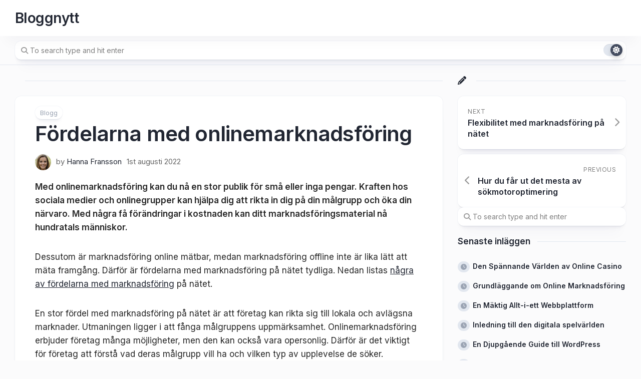

--- FILE ---
content_type: text/html; charset=UTF-8
request_url: https://ondernemingsraden.nu/fordelarna-med-onlinemarknadsforing/
body_size: 10897
content:
<!DOCTYPE html> 
<html class="no-js" dir="ltr" lang="sv-SE" prefix="og: https://ogp.me/ns#">

<head>
	<meta charset="UTF-8">
	<meta name="viewport" content="width=device-width, initial-scale=1.0">
	<link rel="profile" href="https://gmpg.org/xfn/11">
		
	<title>Fördelarna med onlinemarknadsföring | Bloggnytt</title>

		<!-- All in One SEO 4.7.4.2 - aioseo.com -->
		<meta name="description" content="Med onlinemarknadsföring kan du nå en stor publik för små eller inga pengar. Kraften hos sociala medier och onlinegrupper kan hjälpa dig att rikta in dig på din målgrupp och öka din närvaro. Med några få förändringar i kostnaden kan ditt marknadsföringsmaterial nå hundratals människor. Dessutom är marknadsföring online mätbar, medan marknadsföring offline inte är" />
		<meta name="robots" content="max-image-preview:large" />
		<link rel="canonical" href="https://ondernemingsraden.nu/fordelarna-med-onlinemarknadsforing/" />
		<meta name="generator" content="All in One SEO (AIOSEO) 4.7.4.2" />
		<meta property="og:locale" content="sv_SE" />
		<meta property="og:site_name" content="Bloggnytt |" />
		<meta property="og:type" content="article" />
		<meta property="og:title" content="Fördelarna med onlinemarknadsföring | Bloggnytt" />
		<meta property="og:description" content="Med onlinemarknadsföring kan du nå en stor publik för små eller inga pengar. Kraften hos sociala medier och onlinegrupper kan hjälpa dig att rikta in dig på din målgrupp och öka din närvaro. Med några få förändringar i kostnaden kan ditt marknadsföringsmaterial nå hundratals människor. Dessutom är marknadsföring online mätbar, medan marknadsföring offline inte är" />
		<meta property="og:url" content="https://ondernemingsraden.nu/fordelarna-med-onlinemarknadsforing/" />
		<meta property="article:published_time" content="2022-08-01T20:25:46+00:00" />
		<meta property="article:modified_time" content="2024-11-08T13:57:12+00:00" />
		<meta name="twitter:card" content="summary" />
		<meta name="twitter:title" content="Fördelarna med onlinemarknadsföring | Bloggnytt" />
		<meta name="twitter:description" content="Med onlinemarknadsföring kan du nå en stor publik för små eller inga pengar. Kraften hos sociala medier och onlinegrupper kan hjälpa dig att rikta in dig på din målgrupp och öka din närvaro. Med några få förändringar i kostnaden kan ditt marknadsföringsmaterial nå hundratals människor. Dessutom är marknadsföring online mätbar, medan marknadsföring offline inte är" />
		<script type="application/ld+json" class="aioseo-schema">
			{"@context":"https:\/\/schema.org","@graph":[{"@type":"Article","@id":"https:\/\/ondernemingsraden.nu\/fordelarna-med-onlinemarknadsforing\/#article","name":"F\u00f6rdelarna med onlinemarknadsf\u00f6ring | Bloggnytt","headline":"F\u00f6rdelarna med onlinemarknadsf\u00f6ring","author":{"@id":"https:\/\/ondernemingsraden.nu\/author\/annmarielundgren\/#author"},"publisher":{"@id":"https:\/\/ondernemingsraden.nu\/#organization"},"datePublished":"2022-08-01T21:25:46+01:00","dateModified":"2024-11-08T13:57:12+00:00","inLanguage":"sv-SE","mainEntityOfPage":{"@id":"https:\/\/ondernemingsraden.nu\/fordelarna-med-onlinemarknadsforing\/#webpage"},"isPartOf":{"@id":"https:\/\/ondernemingsraden.nu\/fordelarna-med-onlinemarknadsforing\/#webpage"},"articleSection":"Blogg"},{"@type":"BreadcrumbList","@id":"https:\/\/ondernemingsraden.nu\/fordelarna-med-onlinemarknadsforing\/#breadcrumblist","itemListElement":[{"@type":"ListItem","@id":"https:\/\/ondernemingsraden.nu\/#listItem","position":1,"name":"Hem","item":"https:\/\/ondernemingsraden.nu\/","nextItem":"https:\/\/ondernemingsraden.nu\/fordelarna-med-onlinemarknadsforing\/#listItem"},{"@type":"ListItem","@id":"https:\/\/ondernemingsraden.nu\/fordelarna-med-onlinemarknadsforing\/#listItem","position":2,"name":"F\u00f6rdelarna med onlinemarknadsf\u00f6ring","previousItem":"https:\/\/ondernemingsraden.nu\/#listItem"}]},{"@type":"Organization","@id":"https:\/\/ondernemingsraden.nu\/#organization","name":"Bloggnytt","url":"https:\/\/ondernemingsraden.nu\/"},{"@type":"Person","@id":"https:\/\/ondernemingsraden.nu\/author\/annmarielundgren\/#author","url":"https:\/\/ondernemingsraden.nu\/author\/annmarielundgren\/","name":"Hanna Fransson","image":{"@type":"ImageObject","@id":"https:\/\/ondernemingsraden.nu\/fordelarna-med-onlinemarknadsforing\/#authorImage","url":"https:\/\/ondernemingsraden.nu\/wp-content\/uploads\/2021\/03\/female_27_9468e76c1c205b244a9daef62e4bb8ac07ab2fd7-150x150.jpg","width":96,"height":96,"caption":"Hanna Fransson"}},{"@type":"WebPage","@id":"https:\/\/ondernemingsraden.nu\/fordelarna-med-onlinemarknadsforing\/#webpage","url":"https:\/\/ondernemingsraden.nu\/fordelarna-med-onlinemarknadsforing\/","name":"F\u00f6rdelarna med onlinemarknadsf\u00f6ring | Bloggnytt","description":"Med onlinemarknadsf\u00f6ring kan du n\u00e5 en stor publik f\u00f6r sm\u00e5 eller inga pengar. Kraften hos sociala medier och onlinegrupper kan hj\u00e4lpa dig att rikta in dig p\u00e5 din m\u00e5lgrupp och \u00f6ka din n\u00e4rvaro. Med n\u00e5gra f\u00e5 f\u00f6r\u00e4ndringar i kostnaden kan ditt marknadsf\u00f6ringsmaterial n\u00e5 hundratals m\u00e4nniskor. Dessutom \u00e4r marknadsf\u00f6ring online m\u00e4tbar, medan marknadsf\u00f6ring offline inte \u00e4r","inLanguage":"sv-SE","isPartOf":{"@id":"https:\/\/ondernemingsraden.nu\/#website"},"breadcrumb":{"@id":"https:\/\/ondernemingsraden.nu\/fordelarna-med-onlinemarknadsforing\/#breadcrumblist"},"author":{"@id":"https:\/\/ondernemingsraden.nu\/author\/annmarielundgren\/#author"},"creator":{"@id":"https:\/\/ondernemingsraden.nu\/author\/annmarielundgren\/#author"},"datePublished":"2022-08-01T21:25:46+01:00","dateModified":"2024-11-08T13:57:12+00:00"},{"@type":"WebSite","@id":"https:\/\/ondernemingsraden.nu\/#website","url":"https:\/\/ondernemingsraden.nu\/","name":"Bloggnytt","inLanguage":"sv-SE","publisher":{"@id":"https:\/\/ondernemingsraden.nu\/#organization"}}]}
		</script>
		<!-- All in One SEO -->

<script>document.documentElement.className = document.documentElement.className.replace("no-js","js");</script>
<link rel='dns-prefetch' href='//fonts.googleapis.com' />
<link rel="alternate" type="application/rss+xml" title="Bloggnytt &raquo; Webbflöde" href="https://ondernemingsraden.nu/feed/" />
<link rel="alternate" type="application/rss+xml" title="Bloggnytt &raquo; Kommentarsflöde" href="https://ondernemingsraden.nu/comments/feed/" />
<script type="text/javascript">
/* <![CDATA[ */
window._wpemojiSettings = {"baseUrl":"https:\/\/s.w.org\/images\/core\/emoji\/15.0.3\/72x72\/","ext":".png","svgUrl":"https:\/\/s.w.org\/images\/core\/emoji\/15.0.3\/svg\/","svgExt":".svg","source":{"concatemoji":"https:\/\/ondernemingsraden.nu\/wp-includes\/js\/wp-emoji-release.min.js?ver=6.6.4"}};
/*! This file is auto-generated */
!function(i,n){var o,s,e;function c(e){try{var t={supportTests:e,timestamp:(new Date).valueOf()};sessionStorage.setItem(o,JSON.stringify(t))}catch(e){}}function p(e,t,n){e.clearRect(0,0,e.canvas.width,e.canvas.height),e.fillText(t,0,0);var t=new Uint32Array(e.getImageData(0,0,e.canvas.width,e.canvas.height).data),r=(e.clearRect(0,0,e.canvas.width,e.canvas.height),e.fillText(n,0,0),new Uint32Array(e.getImageData(0,0,e.canvas.width,e.canvas.height).data));return t.every(function(e,t){return e===r[t]})}function u(e,t,n){switch(t){case"flag":return n(e,"\ud83c\udff3\ufe0f\u200d\u26a7\ufe0f","\ud83c\udff3\ufe0f\u200b\u26a7\ufe0f")?!1:!n(e,"\ud83c\uddfa\ud83c\uddf3","\ud83c\uddfa\u200b\ud83c\uddf3")&&!n(e,"\ud83c\udff4\udb40\udc67\udb40\udc62\udb40\udc65\udb40\udc6e\udb40\udc67\udb40\udc7f","\ud83c\udff4\u200b\udb40\udc67\u200b\udb40\udc62\u200b\udb40\udc65\u200b\udb40\udc6e\u200b\udb40\udc67\u200b\udb40\udc7f");case"emoji":return!n(e,"\ud83d\udc26\u200d\u2b1b","\ud83d\udc26\u200b\u2b1b")}return!1}function f(e,t,n){var r="undefined"!=typeof WorkerGlobalScope&&self instanceof WorkerGlobalScope?new OffscreenCanvas(300,150):i.createElement("canvas"),a=r.getContext("2d",{willReadFrequently:!0}),o=(a.textBaseline="top",a.font="600 32px Arial",{});return e.forEach(function(e){o[e]=t(a,e,n)}),o}function t(e){var t=i.createElement("script");t.src=e,t.defer=!0,i.head.appendChild(t)}"undefined"!=typeof Promise&&(o="wpEmojiSettingsSupports",s=["flag","emoji"],n.supports={everything:!0,everythingExceptFlag:!0},e=new Promise(function(e){i.addEventListener("DOMContentLoaded",e,{once:!0})}),new Promise(function(t){var n=function(){try{var e=JSON.parse(sessionStorage.getItem(o));if("object"==typeof e&&"number"==typeof e.timestamp&&(new Date).valueOf()<e.timestamp+604800&&"object"==typeof e.supportTests)return e.supportTests}catch(e){}return null}();if(!n){if("undefined"!=typeof Worker&&"undefined"!=typeof OffscreenCanvas&&"undefined"!=typeof URL&&URL.createObjectURL&&"undefined"!=typeof Blob)try{var e="postMessage("+f.toString()+"("+[JSON.stringify(s),u.toString(),p.toString()].join(",")+"));",r=new Blob([e],{type:"text/javascript"}),a=new Worker(URL.createObjectURL(r),{name:"wpTestEmojiSupports"});return void(a.onmessage=function(e){c(n=e.data),a.terminate(),t(n)})}catch(e){}c(n=f(s,u,p))}t(n)}).then(function(e){for(var t in e)n.supports[t]=e[t],n.supports.everything=n.supports.everything&&n.supports[t],"flag"!==t&&(n.supports.everythingExceptFlag=n.supports.everythingExceptFlag&&n.supports[t]);n.supports.everythingExceptFlag=n.supports.everythingExceptFlag&&!n.supports.flag,n.DOMReady=!1,n.readyCallback=function(){n.DOMReady=!0}}).then(function(){return e}).then(function(){var e;n.supports.everything||(n.readyCallback(),(e=n.source||{}).concatemoji?t(e.concatemoji):e.wpemoji&&e.twemoji&&(t(e.twemoji),t(e.wpemoji)))}))}((window,document),window._wpemojiSettings);
/* ]]> */
</script>
<style id='wp-emoji-styles-inline-css' type='text/css'>

	img.wp-smiley, img.emoji {
		display: inline !important;
		border: none !important;
		box-shadow: none !important;
		height: 1em !important;
		width: 1em !important;
		margin: 0 0.07em !important;
		vertical-align: -0.1em !important;
		background: none !important;
		padding: 0 !important;
	}
</style>
<link rel='stylesheet' id='wp-block-library-css' href='https://ondernemingsraden.nu/wp-includes/css/dist/block-library/style.min.css?ver=6.6.4' type='text/css' media='all' />
<style id='classic-theme-styles-inline-css' type='text/css'>
/*! This file is auto-generated */
.wp-block-button__link{color:#fff;background-color:#32373c;border-radius:9999px;box-shadow:none;text-decoration:none;padding:calc(.667em + 2px) calc(1.333em + 2px);font-size:1.125em}.wp-block-file__button{background:#32373c;color:#fff;text-decoration:none}
</style>
<style id='global-styles-inline-css' type='text/css'>
:root{--wp--preset--aspect-ratio--square: 1;--wp--preset--aspect-ratio--4-3: 4/3;--wp--preset--aspect-ratio--3-4: 3/4;--wp--preset--aspect-ratio--3-2: 3/2;--wp--preset--aspect-ratio--2-3: 2/3;--wp--preset--aspect-ratio--16-9: 16/9;--wp--preset--aspect-ratio--9-16: 9/16;--wp--preset--color--black: #000000;--wp--preset--color--cyan-bluish-gray: #abb8c3;--wp--preset--color--white: #ffffff;--wp--preset--color--pale-pink: #f78da7;--wp--preset--color--vivid-red: #cf2e2e;--wp--preset--color--luminous-vivid-orange: #ff6900;--wp--preset--color--luminous-vivid-amber: #fcb900;--wp--preset--color--light-green-cyan: #7bdcb5;--wp--preset--color--vivid-green-cyan: #00d084;--wp--preset--color--pale-cyan-blue: #8ed1fc;--wp--preset--color--vivid-cyan-blue: #0693e3;--wp--preset--color--vivid-purple: #9b51e0;--wp--preset--gradient--vivid-cyan-blue-to-vivid-purple: linear-gradient(135deg,rgba(6,147,227,1) 0%,rgb(155,81,224) 100%);--wp--preset--gradient--light-green-cyan-to-vivid-green-cyan: linear-gradient(135deg,rgb(122,220,180) 0%,rgb(0,208,130) 100%);--wp--preset--gradient--luminous-vivid-amber-to-luminous-vivid-orange: linear-gradient(135deg,rgba(252,185,0,1) 0%,rgba(255,105,0,1) 100%);--wp--preset--gradient--luminous-vivid-orange-to-vivid-red: linear-gradient(135deg,rgba(255,105,0,1) 0%,rgb(207,46,46) 100%);--wp--preset--gradient--very-light-gray-to-cyan-bluish-gray: linear-gradient(135deg,rgb(238,238,238) 0%,rgb(169,184,195) 100%);--wp--preset--gradient--cool-to-warm-spectrum: linear-gradient(135deg,rgb(74,234,220) 0%,rgb(151,120,209) 20%,rgb(207,42,186) 40%,rgb(238,44,130) 60%,rgb(251,105,98) 80%,rgb(254,248,76) 100%);--wp--preset--gradient--blush-light-purple: linear-gradient(135deg,rgb(255,206,236) 0%,rgb(152,150,240) 100%);--wp--preset--gradient--blush-bordeaux: linear-gradient(135deg,rgb(254,205,165) 0%,rgb(254,45,45) 50%,rgb(107,0,62) 100%);--wp--preset--gradient--luminous-dusk: linear-gradient(135deg,rgb(255,203,112) 0%,rgb(199,81,192) 50%,rgb(65,88,208) 100%);--wp--preset--gradient--pale-ocean: linear-gradient(135deg,rgb(255,245,203) 0%,rgb(182,227,212) 50%,rgb(51,167,181) 100%);--wp--preset--gradient--electric-grass: linear-gradient(135deg,rgb(202,248,128) 0%,rgb(113,206,126) 100%);--wp--preset--gradient--midnight: linear-gradient(135deg,rgb(2,3,129) 0%,rgb(40,116,252) 100%);--wp--preset--font-size--small: 13px;--wp--preset--font-size--medium: 20px;--wp--preset--font-size--large: 36px;--wp--preset--font-size--x-large: 42px;--wp--preset--spacing--20: 0.44rem;--wp--preset--spacing--30: 0.67rem;--wp--preset--spacing--40: 1rem;--wp--preset--spacing--50: 1.5rem;--wp--preset--spacing--60: 2.25rem;--wp--preset--spacing--70: 3.38rem;--wp--preset--spacing--80: 5.06rem;--wp--preset--shadow--natural: 6px 6px 9px rgba(0, 0, 0, 0.2);--wp--preset--shadow--deep: 12px 12px 50px rgba(0, 0, 0, 0.4);--wp--preset--shadow--sharp: 6px 6px 0px rgba(0, 0, 0, 0.2);--wp--preset--shadow--outlined: 6px 6px 0px -3px rgba(255, 255, 255, 1), 6px 6px rgba(0, 0, 0, 1);--wp--preset--shadow--crisp: 6px 6px 0px rgba(0, 0, 0, 1);}:where(.is-layout-flex){gap: 0.5em;}:where(.is-layout-grid){gap: 0.5em;}body .is-layout-flex{display: flex;}.is-layout-flex{flex-wrap: wrap;align-items: center;}.is-layout-flex > :is(*, div){margin: 0;}body .is-layout-grid{display: grid;}.is-layout-grid > :is(*, div){margin: 0;}:where(.wp-block-columns.is-layout-flex){gap: 2em;}:where(.wp-block-columns.is-layout-grid){gap: 2em;}:where(.wp-block-post-template.is-layout-flex){gap: 1.25em;}:where(.wp-block-post-template.is-layout-grid){gap: 1.25em;}.has-black-color{color: var(--wp--preset--color--black) !important;}.has-cyan-bluish-gray-color{color: var(--wp--preset--color--cyan-bluish-gray) !important;}.has-white-color{color: var(--wp--preset--color--white) !important;}.has-pale-pink-color{color: var(--wp--preset--color--pale-pink) !important;}.has-vivid-red-color{color: var(--wp--preset--color--vivid-red) !important;}.has-luminous-vivid-orange-color{color: var(--wp--preset--color--luminous-vivid-orange) !important;}.has-luminous-vivid-amber-color{color: var(--wp--preset--color--luminous-vivid-amber) !important;}.has-light-green-cyan-color{color: var(--wp--preset--color--light-green-cyan) !important;}.has-vivid-green-cyan-color{color: var(--wp--preset--color--vivid-green-cyan) !important;}.has-pale-cyan-blue-color{color: var(--wp--preset--color--pale-cyan-blue) !important;}.has-vivid-cyan-blue-color{color: var(--wp--preset--color--vivid-cyan-blue) !important;}.has-vivid-purple-color{color: var(--wp--preset--color--vivid-purple) !important;}.has-black-background-color{background-color: var(--wp--preset--color--black) !important;}.has-cyan-bluish-gray-background-color{background-color: var(--wp--preset--color--cyan-bluish-gray) !important;}.has-white-background-color{background-color: var(--wp--preset--color--white) !important;}.has-pale-pink-background-color{background-color: var(--wp--preset--color--pale-pink) !important;}.has-vivid-red-background-color{background-color: var(--wp--preset--color--vivid-red) !important;}.has-luminous-vivid-orange-background-color{background-color: var(--wp--preset--color--luminous-vivid-orange) !important;}.has-luminous-vivid-amber-background-color{background-color: var(--wp--preset--color--luminous-vivid-amber) !important;}.has-light-green-cyan-background-color{background-color: var(--wp--preset--color--light-green-cyan) !important;}.has-vivid-green-cyan-background-color{background-color: var(--wp--preset--color--vivid-green-cyan) !important;}.has-pale-cyan-blue-background-color{background-color: var(--wp--preset--color--pale-cyan-blue) !important;}.has-vivid-cyan-blue-background-color{background-color: var(--wp--preset--color--vivid-cyan-blue) !important;}.has-vivid-purple-background-color{background-color: var(--wp--preset--color--vivid-purple) !important;}.has-black-border-color{border-color: var(--wp--preset--color--black) !important;}.has-cyan-bluish-gray-border-color{border-color: var(--wp--preset--color--cyan-bluish-gray) !important;}.has-white-border-color{border-color: var(--wp--preset--color--white) !important;}.has-pale-pink-border-color{border-color: var(--wp--preset--color--pale-pink) !important;}.has-vivid-red-border-color{border-color: var(--wp--preset--color--vivid-red) !important;}.has-luminous-vivid-orange-border-color{border-color: var(--wp--preset--color--luminous-vivid-orange) !important;}.has-luminous-vivid-amber-border-color{border-color: var(--wp--preset--color--luminous-vivid-amber) !important;}.has-light-green-cyan-border-color{border-color: var(--wp--preset--color--light-green-cyan) !important;}.has-vivid-green-cyan-border-color{border-color: var(--wp--preset--color--vivid-green-cyan) !important;}.has-pale-cyan-blue-border-color{border-color: var(--wp--preset--color--pale-cyan-blue) !important;}.has-vivid-cyan-blue-border-color{border-color: var(--wp--preset--color--vivid-cyan-blue) !important;}.has-vivid-purple-border-color{border-color: var(--wp--preset--color--vivid-purple) !important;}.has-vivid-cyan-blue-to-vivid-purple-gradient-background{background: var(--wp--preset--gradient--vivid-cyan-blue-to-vivid-purple) !important;}.has-light-green-cyan-to-vivid-green-cyan-gradient-background{background: var(--wp--preset--gradient--light-green-cyan-to-vivid-green-cyan) !important;}.has-luminous-vivid-amber-to-luminous-vivid-orange-gradient-background{background: var(--wp--preset--gradient--luminous-vivid-amber-to-luminous-vivid-orange) !important;}.has-luminous-vivid-orange-to-vivid-red-gradient-background{background: var(--wp--preset--gradient--luminous-vivid-orange-to-vivid-red) !important;}.has-very-light-gray-to-cyan-bluish-gray-gradient-background{background: var(--wp--preset--gradient--very-light-gray-to-cyan-bluish-gray) !important;}.has-cool-to-warm-spectrum-gradient-background{background: var(--wp--preset--gradient--cool-to-warm-spectrum) !important;}.has-blush-light-purple-gradient-background{background: var(--wp--preset--gradient--blush-light-purple) !important;}.has-blush-bordeaux-gradient-background{background: var(--wp--preset--gradient--blush-bordeaux) !important;}.has-luminous-dusk-gradient-background{background: var(--wp--preset--gradient--luminous-dusk) !important;}.has-pale-ocean-gradient-background{background: var(--wp--preset--gradient--pale-ocean) !important;}.has-electric-grass-gradient-background{background: var(--wp--preset--gradient--electric-grass) !important;}.has-midnight-gradient-background{background: var(--wp--preset--gradient--midnight) !important;}.has-small-font-size{font-size: var(--wp--preset--font-size--small) !important;}.has-medium-font-size{font-size: var(--wp--preset--font-size--medium) !important;}.has-large-font-size{font-size: var(--wp--preset--font-size--large) !important;}.has-x-large-font-size{font-size: var(--wp--preset--font-size--x-large) !important;}
:where(.wp-block-post-template.is-layout-flex){gap: 1.25em;}:where(.wp-block-post-template.is-layout-grid){gap: 1.25em;}
:where(.wp-block-columns.is-layout-flex){gap: 2em;}:where(.wp-block-columns.is-layout-grid){gap: 2em;}
:root :where(.wp-block-pullquote){font-size: 1.5em;line-height: 1.6;}
</style>
<link rel='stylesheet' id='clearer-style-css' href='https://ondernemingsraden.nu/wp-content/themes/clearer/style.css?ver=6.6.4' type='text/css' media='all' />
<style id='clearer-style-inline-css' type='text/css'>
body { font-family: "Inter", Arial, sans-serif; }

</style>
<link rel='stylesheet' id='clearer-responsive-css' href='https://ondernemingsraden.nu/wp-content/themes/clearer/responsive.css?ver=6.6.4' type='text/css' media='all' />
<link rel='stylesheet' id='clearer-dark-css' href='https://ondernemingsraden.nu/wp-content/themes/clearer/dark.css?ver=6.6.4' type='text/css' media='all' />
<link rel='stylesheet' id='clearer-font-awesome-css' href='https://ondernemingsraden.nu/wp-content/themes/clearer/fonts/all.min.css?ver=6.6.4' type='text/css' media='all' />
<link rel='stylesheet' id='inter-css' href='//fonts.googleapis.com/css?family=Inter%3A400%2C300%2C600%2C800&#038;ver=6.6.4' type='text/css' media='all' />
<script type="text/javascript" src="https://ondernemingsraden.nu/wp-includes/js/jquery/jquery.min.js?ver=3.7.1" id="jquery-core-js"></script>
<script type="text/javascript" src="https://ondernemingsraden.nu/wp-includes/js/jquery/jquery-migrate.min.js?ver=3.4.1" id="jquery-migrate-js"></script>
<script type="text/javascript" src="https://ondernemingsraden.nu/wp-content/themes/clearer/js/slick.min.js?ver=6.6.4" id="clearer-slick-js"></script>
<link rel="https://api.w.org/" href="https://ondernemingsraden.nu/wp-json/" /><link rel="alternate" title="JSON" type="application/json" href="https://ondernemingsraden.nu/wp-json/wp/v2/posts/59" /><link rel="EditURI" type="application/rsd+xml" title="RSD" href="https://ondernemingsraden.nu/xmlrpc.php?rsd" />
<meta name="generator" content="WordPress 6.6.4" />
<link rel='shortlink' href='https://ondernemingsraden.nu/?p=59' />
<link rel="alternate" title="oEmbed (JSON)" type="application/json+oembed" href="https://ondernemingsraden.nu/wp-json/oembed/1.0/embed?url=https%3A%2F%2Fondernemingsraden.nu%2Ffordelarna-med-onlinemarknadsforing%2F" />
<link rel="alternate" title="oEmbed (XML)" type="text/xml+oembed" href="https://ondernemingsraden.nu/wp-json/oembed/1.0/embed?url=https%3A%2F%2Fondernemingsraden.nu%2Ffordelarna-med-onlinemarknadsforing%2F&#038;format=xml" />
<style id="kirki-inline-styles"></style></head>

<body class="post-template-default single single-post postid-59 single-format-standard wp-embed-responsive col-2cl full-width invert-dark-logo sticky-header sticky-sidebar logged-out">

	<script>
		document.body.classList.add(localStorage.getItem('theme') || 'light');
	</script>


<a class="skip-link screen-reader-text" href="#page">Skip to content</a>

<div class="wrapper-outer">

	<header id="header" class="nav-menu-dropdown-left">
	
		<div class="wrapper-inner group">
			<p class="site-title"><a href="https://ondernemingsraden.nu/" rel="home">Bloggnytt</a></p>
							<p class="site-description"></p>
						
						
						
		</div>

	</header><!--/#header-->
	
		<div id="subheader">
		<div class="wrapper-inner">
			<form method="get" class="searchform themeform" action="https://ondernemingsraden.nu/">
	<div>
		<input type="text" class="search" name="s" onblur="if(this.value=='')this.value='To search type and hit enter';" onfocus="if(this.value=='To search type and hit enter')this.value='';" value="To search type and hit enter" />
	</div>
</form>			
							<button id="theme-toggle">
					<i class="fas fa-sun"></i>
					<i class="fas fa-moon"></i>
					<span id="theme-toggle-btn"></span>
				</button>
						
		</div>
	</div>
		
	
	<div class="wrapper-inner">
	
		

		
		<div class="main group" id="page">
<div class="content">

	<div class="stickywrap">

		<h3 class="stickywrap-heading">
					</h3>
		
		<div class="stickywrap-inner">

						
				<article id="post-59" class="post-59 post type-post status-publish format-standard hentry category-blogg">
					
					<header class="entry-header group">
						<div class="blog-card-category"><a href="https://ondernemingsraden.nu/category/blogg/" rel="category tag">Blogg</a></div>	
						<h1 class="entry-title">Fördelarna med onlinemarknadsföring</h1>
						<div class="blog-card-byline group">
							<div class="blog-card-avatar"><a href="https://ondernemingsraden.nu/author/annmarielundgren/"><img src="https://ondernemingsraden.nu/wp-content/uploads/2021/03/female_27_9468e76c1c205b244a9daef62e4bb8ac07ab2fd7-150x150.jpg" width="48" height="48" srcset="https://ondernemingsraden.nu/wp-content/uploads/2021/03/female_27_9468e76c1c205b244a9daef62e4bb8ac07ab2fd7-150x150.jpg 2x" alt="Hanna Fransson" class="avatar avatar-48 wp-user-avatar wp-user-avatar-48 alignnone photo" /></a></div>
							<div class="blog-card-author">by <a href="https://ondernemingsraden.nu/author/annmarielundgren/" title="Inlägg av Hanna Fransson" rel="author">Hanna Fransson</a></div>
							<div class="blog-card-date-single">1st augusti 2022</div>
						</div>
					
												
														
							
					
					</header>

					<div class="entry themeform">
						<p><strong>Med onlinemarknadsföring kan du nå en stor publik för små eller inga pengar. Kraften hos sociala medier och onlinegrupper kan hjälpa dig att rikta in dig på din målgrupp och öka din närvaro. Med några få förändringar i kostnaden kan ditt marknadsföringsmaterial nå hundratals människor.</strong></p>
<p>Dessutom är marknadsföring online mätbar, medan marknadsföring offline inte är lika lätt att mäta framgång. Därför är fördelarna med marknadsföring på nätet tydliga. Nedan listas <a href="https://niueaccommodation.nu/">några av fördelarna med marknadsföring</a> på nätet.</p>
<p>En stor fördel med marknadsföring på nätet är att företag kan rikta sig till lokala och avlägsna marknader. Utmaningen ligger i att fånga målgruppens uppmärksamhet. Onlinemarknadsföring erbjuder företag många möjligheter, men den kan också vara opersonlig. Därför är det viktigt för företag att förstå vad deras målgrupp vill ha och vilken typ av upplevelse de söker. Användartester, undersökningar och personliga samtal kan hjälpa företag att förstå sina kunders preferenser och behov. En bra marknadsföringsstrategi kommer inte bara att leda till ökad försäljning, utan också till en bättre varumärkesimage och ökad kundrelation.</p>
<p>En annan fördel med marknadsföring på nätet är möjligheten att rikta in sig på en nisch eller vertikal. Online marknadsföring gör det möjligt att nå ett stort antal människor med en liten budget. Du kan rikta in dig på din marknad genom att publicera pedagogiska blogginlägg och delta i relevanta hashtags för branschen på sociala medier. Du kan också rikta in dig på &#8221;osynliga&#8221; potentiella kunder med hjälp av onlinemarknadsföring, inklusive välrespekterade <a href="https://bureafolketshus.se/">personer inom branschen och kollegor</a>. Du kan också rikta in dig på &#8221;influencers&#8221; genom marknadsföring online. Om du är en välrenommerad yrkesperson i din målbransch kan du med hjälp av marknadsföring online nå dem.</p>
<h2>Fördelarna med marknadsföring online</h2>
<p>Det finns många fördelar med marknadsföring på nätet. Online-marknadsföring gör det möjligt för dig att rikta dig till en specifik nisch eller vertikal bransch. Det är billigt, kan göras var som helst och har inga geografiska eller tidszonmässiga begränsningar. Det finns också många sätt att rikta sig till en målgrupp utan att spendera mycket pengar. Rikta in nyckelord i pedagogiska blogginlägg, delta i grupper och branschhashtags på sociala medier och mycket mer. Genom att rikta in dig på en nisch kan du nå rätt målgrupp för ditt företag och din bransch.</p>
<p>Med hjälp av onlinemarknadsföring kan du mäta effektiviteten hos olika kanaler. Resultaten kan jämföras för att se vilken som presterar bäst. Onlinemarknadsföring kan till exempel mätas med hjälp av kostnaden för att skaffa kunder, antalet besök och konverteringsgraden. Genom att utnyttja e-postmarknadsföring kan du göra upprepade köp hos dina kunder. Dessutom är onlinemarknadsföring lätt att spåra. Du kan <a href="https://merde.se/">mäta avkastningen av dina kampanjer</a> genom att spåra vilka marknadsföringskanaler som genererar den högsta försäljningen.</p>
<p>Sociala medieplattformar som Twitter och Facebook erbjuder otaliga möjligheter att marknadsföra ditt företag. Sociala medier fungerar dock bäst när de ingår i en strategi för innehållsmarknadsföring som betonar användbarhet och kvalitetsinnehåll. På så sätt är det som att föra en konversation med dina kunder. Ett annat sätt att konversera med dina kunder är att skapa en blogg. På så sätt kan du ge råd och feedback till potentiella kunder. Ju fler kunder du har, desto bättre blir din verksamhet.</p>
<h2>Fördelarna med marknadsföring på nätet</h2>
<p>Med marknadsföring på nätet kan du rikta dig till personer som med största sannolikhet kommer att göra ett köp eller konvertera. Du kan använda nyckelord eller nyckelordsfrasmålning för att rikta in dig på CIO:erna i de 100 största företagen. Du kan gå med i LinkedIn-grupper för att nätverka med branschledare.</p>
<blockquote><p>Med marknadsföring online kan du träffa nya människor och stärka befintliga relationer. Du kan också rikta in dig på en specifik nisch eller vertikal sektor. På så sätt kan ditt budskap nå rätt personer vid rätt tidpunkt. Fördelarna med marknadsföring på nätet är många.</p></blockquote>
<p><em>Pay-per-click-reklam är en kortsiktig metod för digital marknadsföring. Du kan välja ett visst antal klick och en bestämd summa pengar, sedan kommer annonserna inte längre att existera. Den här metoden kan användas för att öka söktrafiken. Vissa pay-per-click-annonser visas i mobilappar. Om dina annonser har en hög klickfrekvens kan du också använda den här annonseringsmetoden. Tänk bara på att denna form av marknadsföring på nätet är mycket effektiv.</em></p>
<p>En annan stor fördel med marknadsföring på nätet är dess kostnadseffektivitet. Jämfört med traditionella metoder kan du med marknadsföring online rikta dig till en bredare publik med minimal kostnad. Med onlinemarknadsföring kan du nå tusentals kunder varje vecka eller till och med hundratusentals dagligen! Det är dock viktigt att analysera din målgrupp innan du investerar i dessa metoder. Till exempel kan en enda tidningsannons nå bara hundra personer per månad, medan en kampanj för marknadsföring på nätet kan nå hundratals personer dagligen.</p>
												<div class="clear"></div>
					</div>
					
				</article>
				
				<div class="entry-footer group">

										
					<div class="clear"></div>
					
										
										
										
					<div class="entry-comments themeform">
						
	<div class="comment-respond" id="respond">

		<p class="comments-closed">Comments are closed.</p>

	</div><!--/#respond-->

						</div>

				</div><!--/.entry-footer-->

			
		</div>
		
	</div>
	
	

<div class="stickywrap">
	<h3 class="stickywrap-heading">
		You may also like	</h3>
	<div class="stickywrap-inner">

		<div class="related-posts group">
			
							<article id="post-54" class="blog-card post-54 post type-post status-publish format-standard hentry category-blogg">
	
	<div class="blog-card-inner">
		
		<div class="blog-card-left">
		
			<a href="https://ondernemingsraden.nu/hur-du-gor-din-webbplats-sokmotorvanlig/" class="blog-card-thumb" style="background-image:url('');">
		
									<i class="fas fa-image"></i>
							
			</a>
			
			
		</div>
		<div class="blog-card-right">
		
			<div class="blog-card-category"><a href="https://ondernemingsraden.nu/category/blogg/" rel="category tag">Blogg</a></div>
		
			<h2 class="blog-card-title">
				<a href="https://ondernemingsraden.nu/hur-du-gor-din-webbplats-sokmotorvanlig/" rel="bookmark">Hur du gör din webbplats sökmotorvänlig</a>
			</h2>
			
							<div class="blog-card-excerpt">
					<p>SEO innebär att göra din webbplats sökmotorvänlig. När en användare skriver in ett nyckelord måste Google analysera webbsidan för att&#46;&#46;&#46;</p>
				</div>
						
			<div class="blog-card-date">24th juli 2022</div>
			
							<a class="more-link-custom" href="https://ondernemingsraden.nu/hur-du-gor-din-webbplats-sokmotorvanlig/"><i class="fas fa-arrow-right"></i></a>
						
		</div>

	</div>

</article>							<article id="post-36" class="blog-card post-36 post type-post status-publish format-standard hentry category-blogg">
	
	<div class="blog-card-inner">
		
		<div class="blog-card-left">
		
			<a href="https://ondernemingsraden.nu/ett-par-fargade-strumpor/" class="blog-card-thumb" style="background-image:url('');">
		
									<i class="fas fa-image"></i>
							
			</a>
			
			
		</div>
		<div class="blog-card-right">
		
			<div class="blog-card-category"><a href="https://ondernemingsraden.nu/category/blogg/" rel="category tag">Blogg</a></div>
		
			<h2 class="blog-card-title">
				<a href="https://ondernemingsraden.nu/ett-par-fargade-strumpor/" rel="bookmark">Ett par färgade strumpor</a>
			</h2>
			
							<div class="blog-card-excerpt">
					<p>Jag var på teambildning för några månader sedan och det var en fin tillställning var man fick ses ett par&#46;&#46;&#46;</p>
				</div>
						
			<div class="blog-card-date">25th juli 2019</div>
			
							<a class="more-link-custom" href="https://ondernemingsraden.nu/ett-par-fargade-strumpor/"><i class="fas fa-arrow-right"></i></a>
						
		</div>

	</div>

</article>						
		</div><!--/.related-posts-->
		
	</div>

</div>


</div>


<div class="sidebar">
	<div class="sidebar-content">
	
				
			
		<div class="stickywrap">
		<h3 class="stickywrap-heading">
			<i class="fas fa-pencil"></i>
		</h3>
	</div>
		
	<ul class="post-nav group">
		<li class="next"><a href="https://ondernemingsraden.nu/flexibilitet-med-marknadsforing-pa-natet/" rel="next"><i class="fas fa-chevron-right"></i><strong>Next</strong> <span>Flexibilitet med marknadsföring på nätet</span></a></li>
		<li class="previous"><a href="https://ondernemingsraden.nu/hur-du-far-ut-det-mesta-av-sokmotoroptimering/" rel="prev"><i class="fas fa-chevron-left"></i><strong>Previous</strong> <span>Hur du får ut det mesta av sökmotoroptimering</span></a></li>
	</ul>
	
		
		<div id="search-2" class="widget widget_search"><form method="get" class="searchform themeform" action="https://ondernemingsraden.nu/">
	<div>
		<input type="text" class="search" name="s" onblur="if(this.value=='')this.value='To search type and hit enter';" onfocus="if(this.value=='To search type and hit enter')this.value='';" value="To search type and hit enter" />
	</div>
</form></div>
		<div id="recent-posts-2" class="widget widget_recent_entries">
		<h3>Senaste inläggen</h3>
		<ul>
											<li>
					<a href="https://ondernemingsraden.nu/den-spannande-varlden-av-online-casino/">Den Spännande Världen av Online Casino</a>
									</li>
											<li>
					<a href="https://ondernemingsraden.nu/grundlaggande-om-online-marknadsforing/">Grundläggande om Online Marknadsföring</a>
									</li>
											<li>
					<a href="https://ondernemingsraden.nu/en-maktig-allt-i-ett-webbplattform/">En Mäktig Allt-i-ett Webbplattform</a>
									</li>
											<li>
					<a href="https://ondernemingsraden.nu/inledning-till-den-digitala-spelvarlden/">Inledning till den digitala spelvärlden</a>
									</li>
											<li>
					<a href="https://ondernemingsraden.nu/en-djupgaende-guide-till-wordpress/">En Djupgående Guide till WordPress</a>
									</li>
											<li>
					<a href="https://ondernemingsraden.nu/organisera-dina-inlagg-i-wordpress/">Organisera dina inlägg i WordPress</a>
									</li>
											<li>
					<a href="https://ondernemingsraden.nu/fordelarna-med-sokmotoroptimering/">Fördelarna med sökmotoroptimering</a>
									</li>
											<li>
					<a href="https://ondernemingsraden.nu/sa-kommer-du-igang-med-artikelmarknadsforing/">Så kommer du igång med artikelmarknadsföring</a>
									</li>
					</ul>

		</div><div id="pages-2" class="widget widget_pages"><h3>Sidor</h3>
			<ul>
				<li class="page_item page-item-3"><a href="https://ondernemingsraden.nu/convenient-internet-marketing-programs/">Bloggnytt</a></li>
			</ul>

			</div><div id="categories-2" class="widget widget_categories"><h3>Kategorier</h3>
			<ul>
					<li class="cat-item cat-item-1"><a href="https://ondernemingsraden.nu/category/articles/">Articles</a>
</li>
	<li class="cat-item cat-item-8"><a href="https://ondernemingsraden.nu/category/artiklar/">Artiklar</a>
</li>
	<li class="cat-item cat-item-3"><a href="https://ondernemingsraden.nu/category/blogg/">Blogg</a>
</li>
	<li class="cat-item cat-item-4"><a href="https://ondernemingsraden.nu/category/digital-marknadsforing/">digital marknadsföring</a>
</li>
	<li class="cat-item cat-item-6"><a href="https://ondernemingsraden.nu/category/sokmotoroptimering/">Sökmotoroptimering</a>
</li>
	<li class="cat-item cat-item-5"><a href="https://ondernemingsraden.nu/category/webbutveckling/">webbutveckling</a>
</li>
	<li class="cat-item cat-item-7"><a href="https://ondernemingsraden.nu/category/wordpress/">Wordpress</a>
</li>
			</ul>

			</div><div id="text-2" class="widget widget_text"><h3>Kontakt</h3>			<div class="textwidget"><p>Carina Bryngelsson<br />
Bulyckevägen 125<br />
418 78 Göteborg<br />
<a href="/cdn-cgi/l/email-protection" class="__cf_email__" data-cfemail="c7a4a6b5aea9a6e9a5b5bea9a0a2abb4b4a8a987a0aaa6aeabe9a4a8aa">[email&#160;protected]</a><br />
Telefon: 0708-60 4847</p>
</div>
		</div><div id="block-2" class="widget widget_block"><strong>Blogglista</strong><br />
<a href="https://alephbokforlag.se/">Alephbokforlag</a><br />
<a href="https://yanagi.nu/">Yanagi</a><br />
<a href="https://underbarasverige.se/">Underbarasverige</a><br />
<a href="https://fyranyanseravrott.se/">Fyranyanseravrott</a><br />
<a href="https://faun.se/">Faun</a><br />
</div>	</div>
</div>


		</div><!--/.main-->
		
		</div><!--/.wrapper-inner-->
		
			<footer id="footer">
			
				<div class="wrapper-inner">
			
											
										
					<div id="footer-bottom">
						
						<a id="back-to-top" href="#"><i class="fas fa-angle-up"></i></a>
							
						<div class="pad group">
							
							<div class="grid one-full">
								
																
								<div id="copyright">
																			<p>Bloggnytt &copy; 2026. All Rights Reserved.</p>
																	</div><!--/#copyright-->
								
																<div id="credit">
									<p>Powered by <a href="https://wordpress.org" rel="nofollow">WordPress</a>. Theme by <a href="http://alx.media" rel="nofollow">Alx</a>.</p>
								</div><!--/#credit-->
																
																	<ul class="social-links"></ul>																
							</div>
										
						</div><!--/.pad-->

					</div><!--/#footer-bottom-->
				
				</div>

			</footer><!--/#footer-->
		
	</div><!--/.wrapper-outer-->
	
<script data-cfasync="false" src="/cdn-cgi/scripts/5c5dd728/cloudflare-static/email-decode.min.js"></script><script type="text/javascript" src="https://ondernemingsraden.nu/wp-content/themes/clearer/js/theme-toggle.js?ver=6.6.4" id="clearer-theme-toggle-js"></script>
<script type="text/javascript" src="https://ondernemingsraden.nu/wp-content/themes/clearer/js/scripts.js?ver=6.6.4" id="clearer-scripts-js"></script>
<script type="text/javascript" src="https://ondernemingsraden.nu/wp-includes/js/comment-reply.min.js?ver=6.6.4" id="comment-reply-js" async="async" data-wp-strategy="async"></script>
<script type="text/javascript" src="https://ondernemingsraden.nu/wp-content/themes/clearer/js/nav.js?ver=1731074311" id="clearer-nav-script-js"></script>
	<script>
	/(trident|msie)/i.test(navigator.userAgent)&&document.getElementById&&window.addEventListener&&window.addEventListener("hashchange",function(){var t,e=location.hash.substring(1);/^[A-z0-9_-]+$/.test(e)&&(t=document.getElementById(e))&&(/^(?:a|select|input|button|textarea)$/i.test(t.tagName)||(t.tabIndex=-1),t.focus())},!1);
	</script>
	<script defer src="https://static.cloudflareinsights.com/beacon.min.js/vcd15cbe7772f49c399c6a5babf22c1241717689176015" integrity="sha512-ZpsOmlRQV6y907TI0dKBHq9Md29nnaEIPlkf84rnaERnq6zvWvPUqr2ft8M1aS28oN72PdrCzSjY4U6VaAw1EQ==" data-cf-beacon='{"version":"2024.11.0","token":"f3a15ffa09894cd981d711a7cc455d6f","r":1,"server_timing":{"name":{"cfCacheStatus":true,"cfEdge":true,"cfExtPri":true,"cfL4":true,"cfOrigin":true,"cfSpeedBrain":true},"location_startswith":null}}' crossorigin="anonymous"></script>
</body>
</html>